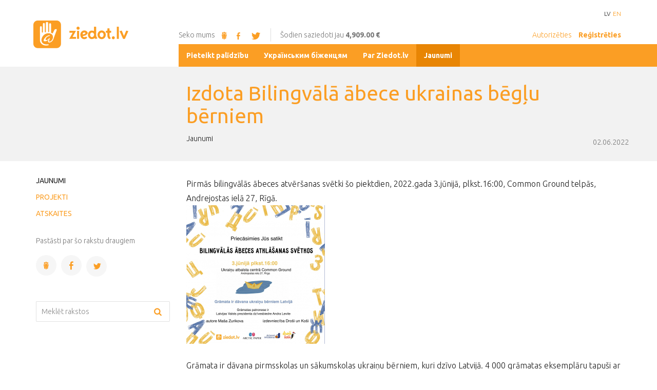

--- FILE ---
content_type: text/html; charset=UTF-8
request_url: https://www.ziedot.lv/jaunumi/izdota-bilingvala-abece-ukrainas-beglu-berniem-4740
body_size: 10386
content:
<!DOCTYPE html>
<html lang="lv">
<head>
    <meta charset="utf-8">
    <meta http-equiv="X-UA-Compatible" content="IE=edge">
    <meta name="viewport" content="width=device-width, initial-scale=1">

    <link href='//fonts.googleapis.com/css?family=Ubuntu:300,400,500,700,300italic&amp;subset=latin,cyrillic,latin-ext,greek-ext,greek' rel='stylesheet' type='text/css'>

    <title>Jaunumi - ziedot.lv</title>
 <link rel="alternate" type="application/rss+xml" title="ziedot.lv: Jaunumi" href="https://www.ziedot.lv/jaunumi/rss.xml">
  <meta http-equiv="content-language" content="lv" />
  <meta name="SKYPE_TOOLBAR" content="SKYPE_TOOLBAR_PARSER_COMPATIBLE" />
    <link rel="stylesheet" href="/assets/css/compiled.min.css?1754932962" />
    <meta property="og:title" content="Jaunumi" />
  <meta name="twitter:card" content="summary">
  <meta name="twitter:title" content="Jaunumi" />
  <meta property="og:url" content="https://www.ziedot.lv/jaunumi/izdota-bilingvala-abece-ukrainas-beglu-berniem-4740" />
  <meta name="twitter:url" content="https://www.ziedot.lv/jaunumi/izdota-bilingvala-abece-ukrainas-beglu-berniem-4740" />
    
    <link href="/favicon.ico" type="image/x-icon" rel="icon" />
    <link href="/favicon.ico" type="image/x-icon" rel="shortcut icon" />
    <meta name="facebook-domain-verification" content="0oeacjaux9swna2g10zolk6p838m6s" />
    <meta name="google-site-verification" content="aZul4w-5w8xkv2E-p8x6vL7dwtirfxqU4_N69SuXtHg" />
</head>
<body class="document lng-lv">


<div id="wrapper">
    <div class="header">
        <div class="container mob_navi visible-xs visible-sm">
            <div class="row">
                <div class="col-xs-6">
                    <a href="/" class="sprite logo_small"></a>
                </div>
                <div class="col-xs-6 mobile-header-menu">
                                        <a href="" class="icon-user-1" data-toggle="modal" data-target="#authorize_modal"></a>
                    <a href="" class="icon-user-add" data-toggle="modal" data-target="#register_modal"></a>
                                        <a href="" class="icon-menu"></a>
                </div>
            </div>
        </div>
        <div class="container visible-md visible-lg">
            <div class="row">
                <div class="col-xs-3"><a href="/" class="sprite logo_big"></a></div>
                <div class="col-xs-9 col-xs-offset-3">
                    <ul class="lang_sel">
                        <li class="active"><a href="/jaunumi/izdota-bilingvala-abece-ukrainas-beglu-berniem-4740">LV</a></li><li><a href="/en/news/izdota-bilingvala-abece-ukrainas-beglu-berniem-4740">EN</a></li>                    </ul>
                </div>
            </div>
            <div class="row subline">
                <div class="col-xs-9">
							<span>Seko mums								<a href="http://www.draugiem.lv/ziedotlv/" target="_blank" class="sprite draugiem_orange"></a>
								<a href="https://www.facebook.com/Ziedot.lv" target="_blank" class="icon-facebook"></a>
								<a href="https://www.twitter.com/ziedot_lv" target="_blank" class="icon-twitter-bird"></a>
							</span>
                    <span>Šodien saziedoti jau <b>4,909.00 €</b></span>
                                            <div>
                            <a href="" data-toggle="modal" data-target="#authorize_modal">Autorizēties</a>
                            <a href="" data-toggle="modal" data-target="#register_modal"><b>Reģistrēties</b></a>
                        </div>
                                        </div>
            </div>
        </div>
                <div class="visible-md visible-lg">
            <div class="dumb_grid">
                <section>&nbsp;</section>
                <section class="centered">
                    <div class="container-fluid">
                        <div class="row">
                            <div class="col-xs-9 col-xs-offset-3 orange-bg">
                                <ul class="nav">
                                    <li  class="has-children item-1"><a href="/pieteikt-palidzibu" title="Pieteikt palīdzību"  ><span>Pieteikt palīdzību</span></a></li><li  class="item-2"><a href="/ukranskim-bzhencyam" title="Українським біженцям"  ><span>Українським біженцям</span></a></li><li  class="has-children item-3"><a href="/par-ziedot-lv" title="Par Ziedot.lv"  ><span>Par Ziedot.lv</span></a></li><li  class="active has-children item-4"><a href="/jaunumi" title="Jaunumi"  ><span>Jaunumi</span></a></li>                                </ul>
                            </div>
                        </div>
                    </div>
                </section>
                <section class="orange-bg">&nbsp;</section>
            </div>
        </div>
        
        <div class="visible-xs visible-sm">
                <ul class="nav-mobi">
                    <li class="language">
                        <ul>
                        <li class="active"><a href="/jaunumi/izdota-bilingvala-abece-ukrainas-beglu-berniem-4740">LV</a></li><li><a href="/en/news/izdota-bilingvala-abece-ukrainas-beglu-berniem-4740">EN</a></li>                        </ul>
                    </li>
                    <li  class="has-children item-1"><a href="/pieteikt-palidzibu" title="Pieteikt palīdzību"  ><span>Pieteikt palīdzību</span></a><ul><li  class="item-1"><a href="/pieteikt-palidzibu/pieteikums-palidzibas-sanemsanai" title="Pieteikums palīdzības saņemšanai"  ><span>Pieteikums palīdzības saņemšanai</span></a></li><li  class="item-2"><a href="/pieteikt-palidzibu/pieteikums-partikas-un-vai-nepartikas-precu-ziedojumu-sanemsanu" title="Pieteikums pārtikas un/ vai nepārtikas preču ziedojumu saņemšanu"  ><span>Pieteikums pārtikas un/ vai nepārtikas preču ziedojumu saņemšanu</span></a></li></ul></li><li  class="item-2"><a href="/ukranskim-bzhencyam" title="Українським біженцям"  ><span>Українським біженцям</span></a></li><li  class="has-children item-3"><a href="/par-ziedot-lv" title="Par Ziedot.lv"  ><span>Par Ziedot.lv</span></a><ul><li  class="item-1"><a href="/par-ziedot-lv/kontakti" title="Kontakti"  ><span>Kontakti</span></a></li><li  class="item-2"><a href="/par-ziedot-lv/nodoklu-atlaides" title="Nodokļu atlaides"  ><span>Nodokļu atlaides</span></a></li><li  class="item-3"><a href="/par-ziedot-lv/davanu-karte" title="Dāvanu karte"  ><span>Dāvanu karte</span></a></li><li  class="item-4"><a href="/par-ziedot-lv/ziedotaja-tiesibas" title="Ziedotāja tiesības"  ><span>Ziedotāja tiesības</span></a></li><li  class="item-5"><a href="/par-ziedot-lv/rekviziti" title="Rekvizīti"  ><span>Rekvizīti</span></a></li><li  class="item-6"><a href="/par-ziedot-lv/privatuma-politika" title="Privātuma politika"  ><span>Privātuma politika</span></a></li><li  class="item-7"><a href="/par-ziedot-lv/nevaldibas-organizaciju-pasakumi-ukrainas-civiliedzivotaju-atbalstam-sif-2025" title="Nevaldības organizāciju pasākumi Ukrainas civiliedzīvotāju atbalstam - SIF 2025"  ><span>Nevaldības organizāciju pasākumi Ukrainas civiliedzīvotāju atbalstam - SIF 2025</span></a></li><li  class="item-8"><a href="/par-ziedot-lv/atbalsts-gimenu-interesu-parstavoso-nvo-pamatdarbibas-nodrosinasanai-sif-2025" title="Atbalsts ģimeņu interešu pārstāvošo NVO pamatdarbības nodrošināšanai - SIF 2025"  ><span>Atbalsts ģimeņu interešu pārstāvošo NVO pamatdarbības nodrošināšanai - SIF 2025</span></a></li><li  class="item-9"><a href="/par-ziedot-lv/sabiedriba-balstitu-socialo-pakalpojumu-pieejamibas-palielinasana" title="Sabiedrībā balstītu sociālo pakalpojumu pieejamības palielināšana"  ><span>Sabiedrībā balstītu sociālo pakalpojumu pieejamības palielināšana</span></a></li><li  class="has-children item-10"><a href="/par-ziedot-lv/aktivo-iedzivotaju-fonds" title="Aktīvo iedzīvotāju fonds"  ><span>Aktīvo iedzīvotāju fonds</span></a><ul><li  class="item-1"><a href="/par-ziedot-lv/aktivo-iedzivotaju-fonds/aktivitates" title="Aktivitātes"  ><span>Aktivitātes</span></a></li></ul></li><li  class="item-11"><a href="/par-ziedot-lv/nvocovid2021" title="#NVOCovid2021"  ><span>#NVOCovid2021</span></a></li><li  class="item-12"><a href="/par-ziedot-lv/nvofonds2022-pilsoniskais-pavadonis" title="#NVOfonds2022 - Pilsoniskais pavadonis"  ><span>#NVOfonds2022 - Pilsoniskais pavadonis</span></a></li><li  class="item-13"><a href="/par-ziedot-lv/nevalstisko-organizaciju-pasakumi-ukrainas-civiliedzivotaju-atbalstam-sif" title="Nevalstisko organizāciju pasākumi Ukrainas civiliedzīvotāju atbalstam - SIF"  ><span>Nevalstisko organizāciju pasākumi Ukrainas civiliedzīvotāju atbalstam - SIF</span></a></li><li  class="item-14"><a href="/par-ziedot-lv/eez-norvegijas-finansu-instrumenta-divpusejas-sadarbibas-fonds-2018-2025-gads" title="EEZ/Norvēģijas finanšu instrumenta &quot;Divpusējās sadarbības fonds 2018.–2025.gads&quot;"  ><span>EEZ/Norvēģijas finanšu instrumenta &quot;Divpusējās sadarbības fonds 2018.–2025.gads&quot;</span></a></li></ul></li><li  class="active has-children item-4"><a href="/jaunumi" title="Jaunumi"  ><span>Jaunumi</span></a><ul><li  class="item-1"><a href="/jaunumi/projekti" title="Projekti"  ><span>Projekti</span></a></li><li  class="item-2"><a href="/jaunumi/atskaites" title="Atskaites"  ><span>Atskaites</span></a></li></ul></li>                </ul>
            </div>
    </div>

    <div class="gray page_title">
    <div class="container">
        <div class="row">
            <div class="col-md-9 col-md-offset-3">
                <div>
                    <h1>Izdota Bilingvālā ābece ukrainas bēgļu bērniem</h1>
                    <ol class="breadcrumb">
                        <li>Jaunumi</li>                    </ol>
                                            <span>02.06.2022</span>
                                        </div>
            </div>
        </div>
    </div>
</div>
<div class="container">
    <div class="row">
        <div class="col-md-3 sidebar">
            <div class="sidebar_info visible-md visible-lg">
                <ul class="nav">
                    <li class="active"><a href="/jaunumi">Jaunumi</a></li><li  class="item-1"><a href="/jaunumi/projekti" title="Projekti"  ><span>Projekti</span></a></li><li  class="item-2"><a href="/jaunumi/atskaites" title="Atskaites"  ><span>Atskaites</span></a></li>                </ul>
                                    <p class="small">Pastāsti par šo rakstu draugiem</p>
                    <div class="icon-group">
    <a class="share-link round-icon-lg" href="http://www.draugiem.lv/say/ext/add.php?title=Izdota+Bilingv%C4%81l%C4%81+%C4%81bece+ukrainas+b%C4%93g%C4%BCu+b%C4%93rniem&amp;redirect=http%3A%2F%2Fwww.ziedot.lv%2Fjaunumi%2Fizdota-bilingvala-abece-ukrainas-beglu-berniem-4740&amp;link=http%3A%2F%2Fwww.ziedot.lv%2Fjaunumi%2Fizdota-bilingvala-abece-ukrainas-beglu-berniem-4740&amp;titlePrefix=www.ziedot.lv"><i class="sprite draugiem_orange"></i></a>
    <a class="share-link round-icon-lg icon-facebook" href="https://www.facebook.com/share.php?u=http%3A%2F%2Fwww.ziedot.lv%2Fjaunumi%2Fizdota-bilingvala-abece-ukrainas-beglu-berniem-4740"></a>
    <a class="share-link round-icon-lg icon-twitter-bird" href="https://twitter.com/share?url=http%3A%2F%2Fwww.ziedot.lv%2Fjaunumi%2Fizdota-bilingvala-abece-ukrainas-beglu-berniem-4740&amp;text=Izdota+Bilingv%C4%81l%C4%81+%C4%81bece+ukrainas+b%C4%93g%C4%BCu+b%C4%93rniem"></a>
</div><br>            </div>
            <form action="/jaunumi" method="get" class="form-news-search">
                <div class="form-group">
                    <div class="input-group">
                        <input value="" class="form-control" type="text" name="q" placeholder="Meklēt rakstos">
                        <span class="input-group-btn">
                            <button class="btn btn-default btn-search" type="submit"><i class="icon-search"></i></button>
                          </span>
                    </div>
                </div>
            </form>
            <br/>
            <br/>
        </div>
        <div class="col-md-9">

<div class="content">

        
        <div class="cxmmr5t8 oygrvhab hcukyx3x c1et5uql o9v6fnle ii04i59q">
<div>Pirmās bilingvālās ābeces atvēršanas svētki šo piektdien, 2022.gada 3.jūnijā, plkst.16:00, Common Ground telpās, Andrejostas ielā 27, Rīgā.</div>
<div><a class="zoomin" title="" href="/upload/content/285325614_6003185736365175_6898865702948026100_n.jpg"><img src="/cache/images/285325614_6003185736365175_6898865702948026100_n_2702701654155868604200.jpg" alt="" width="270" height="270" /></a> </div>
</div>
<div class="cxmmr5t8 oygrvhab hcukyx3x c1et5uql o9v6fnle ii04i59q">
<div>Grāmata ir dāvana pirmsskolas un sākumskolas ukraiņu bērniem, kuri dzīvo Latvijā. 4 000 grāmatas eksemplāru tapuši ar <a class="oajrlxb2 g5ia77u1 qu0x051f esr5mh6w e9989ue4 r7d6kgcz rq0escxv nhd2j8a9 nc684nl6 p7hjln8o kvgmc6g5 cxmmr5t8 oygrvhab hcukyx3x jb3vyjys rz4wbd8a qt6c0cv9 a8nywdso i1ao9s8h esuyzwwr f1sip0of lzcic4wl gpro0wi8 q66pz984 b1v8xokw" href="https://www.facebook.com/Ziedot.lv/?__cft__%5B0%5D=AZXdlDLQPPPu6u3Cbx1MdMgbdnJWIuc77dey4AFvi46JmSz4euZ-02h0pns7o-djdpHw7ZoM_AfxtqVNiw8sSpr1x6S8wOnbH2wYZ_TQtDKwl6KNLNipwHKHC8-u94NQGgeSRwgLf8-nVFONYEHnWcRpwRLOil5SRaGypKVHZLcMDQ&amp;__tn__=kK-R"><span class="nc684nl6">Ziedot.lv</span></a>, Arctic Paper Baltic States un Jelgavas tipogrāfijas atbalstu.</div>
<div> </div>
<div>
<div>Pasākuma laikā grāmatas patronese Latvijas Valsts prezidenta dzīvesbiedre Andra Levite ābeci dāvinās bērniem. Piedalīsies arī Ukrainas vēstnieks Latvijā Oleksandrs Miščenko</div>
<div>Tāpat bērniem un pieaugušajiem būs iespēja piedalīties grāmatas autores <a class="oajrlxb2 g5ia77u1 qu0x051f esr5mh6w e9989ue4 r7d6kgcz rq0escxv nhd2j8a9 nc684nl6 p7hjln8o kvgmc6g5 cxmmr5t8 oygrvhab hcukyx3x jb3vyjys rz4wbd8a qt6c0cv9 a8nywdso i1ao9s8h esuyzwwr f1sip0of lzcic4wl gpro0wi8 q66pz984 b1v8xokw" href="https://www.facebook.com/mzurikova?__cft__%5B0%5D=AZXgyjJBqomrbC_JdWCsVbPrl5b8s1sbFOc2gtVAzFUWqDo6R_V6IR5vpMnr2Lmy8FGLhbo23gEG3pc0xo3LkZ-IOb-EPVS_CiSCZNN5beWpMseKWQCTM5MkD7AWdTpwkpkjX7_3MP_yxU6HV8HIInR5iFZ04rd1EURrCHveTfH4RDmYXmdqe11Il3obNBhfifQ&amp;__tn__=-%5DK-R"><span class="nc684nl6">Masha Zurikova</span></a> radošajā darbnīcā ar burtu spēlēm un burtu zīmēšanu. Darbnīcā darbosies arī <a class="oajrlxb2 g5ia77u1 qu0x051f esr5mh6w e9989ue4 r7d6kgcz rq0escxv nhd2j8a9 nc684nl6 p7hjln8o kvgmc6g5 cxmmr5t8 oygrvhab hcukyx3x jb3vyjys rz4wbd8a qt6c0cv9 a8nywdso i1ao9s8h esuyzwwr f1sip0of lzcic4wl gpro0wi8 q66pz984 b1v8xokw" href="https://www.facebook.com/uskschoolriga?__cft__%5B0%5D=AZXgyjJBqomrbC_JdWCsVbPrl5b8s1sbFOc2gtVAzFUWqDo6R_V6IR5vpMnr2Lmy8FGLhbo23gEG3pc0xo3LkZ-IOb-EPVS_CiSCZNN5beWpMseKWQCTM5MkD7AWdTpwkpkjX7_3MP_yxU6HV8HIInR5iFZ04rd1EURrCHveTfH4RDmYXmdqe11Il3obNBhfifQ&amp;__tn__=-%5DK-R"><span class="nc684nl6">Riga Sketching School</span></a> mākslinieces <a class="oajrlxb2 g5ia77u1 qu0x051f esr5mh6w e9989ue4 r7d6kgcz rq0escxv nhd2j8a9 nc684nl6 p7hjln8o kvgmc6g5 cxmmr5t8 oygrvhab hcukyx3x jb3vyjys rz4wbd8a qt6c0cv9 a8nywdso i1ao9s8h esuyzwwr f1sip0of lzcic4wl gpro0wi8 q66pz984 b1v8xokw" href="https://www.facebook.com/agnese.aljena?__cft__%5B0%5D=AZXgyjJBqomrbC_JdWCsVbPrl5b8s1sbFOc2gtVAzFUWqDo6R_V6IR5vpMnr2Lmy8FGLhbo23gEG3pc0xo3LkZ-IOb-EPVS_CiSCZNN5beWpMseKWQCTM5MkD7AWdTpwkpkjX7_3MP_yxU6HV8HIInR5iFZ04rd1EURrCHveTfH4RDmYXmdqe11Il3obNBhfifQ&amp;__tn__=-%5DK-R"><span class="nc684nl6">Agnese Aljēna</span></a> un Daina Domašūte.</div>
<div> </div>
<div>Vakara noslēgumā visi sanākušie varēs noskatīties teātra izrādi “Joka pēc alfabēts”. Tā ir <a class="oajrlxb2 g5ia77u1 qu0x051f esr5mh6w e9989ue4 r7d6kgcz rq0escxv nhd2j8a9 nc684nl6 p7hjln8o kvgmc6g5 cxmmr5t8 oygrvhab hcukyx3x jb3vyjys rz4wbd8a qt6c0cv9 a8nywdso i1ao9s8h esuyzwwr f1sip0of lzcic4wl gpro0wi8 q66pz984 b1v8xokw" href="https://www.facebook.com/lelluteatris/?__cft__%5B0%5D=AZXgyjJBqomrbC_JdWCsVbPrl5b8s1sbFOc2gtVAzFUWqDo6R_V6IR5vpMnr2Lmy8FGLhbo23gEG3pc0xo3LkZ-IOb-EPVS_CiSCZNN5beWpMseKWQCTM5MkD7AWdTpwkpkjX7_3MP_yxU6HV8HIInR5iFZ04rd1EURrCHveTfH4RDmYXmdqe11Il3obNBhfifQ&amp;__tn__=kK-R"><span class="nc684nl6">Latvijas Leļļu teātris</span></a> dāvana bērniem. Plkst.18:30 notiks pieslēgšanās tiešsaistē izrādes norises vietai, Rīgas Latviešu biedrības namam.</div>
<div> </div>
<div>Par gardumiem rūpēsies <a class="oajrlxb2 g5ia77u1 qu0x051f esr5mh6w e9989ue4 r7d6kgcz rq0escxv nhd2j8a9 nc684nl6 p7hjln8o kvgmc6g5 cxmmr5t8 oygrvhab hcukyx3x jb3vyjys rz4wbd8a qt6c0cv9 a8nywdso i1ao9s8h esuyzwwr f1sip0of lzcic4wl gpro0wi8 q66pz984 b1v8xokw" href="https://www.facebook.com/Skriverusaldumi/?__cft__%5B0%5D=AZXgyjJBqomrbC_JdWCsVbPrl5b8s1sbFOc2gtVAzFUWqDo6R_V6IR5vpMnr2Lmy8FGLhbo23gEG3pc0xo3LkZ-IOb-EPVS_CiSCZNN5beWpMseKWQCTM5MkD7AWdTpwkpkjX7_3MP_yxU6HV8HIInR5iFZ04rd1EURrCHveTfH4RDmYXmdqe11Il3obNBhfifQ&amp;__tn__=kK-R"><span class="nc684nl6">Skrīveru Saldumi</span></a> un <a class="oajrlxb2 g5ia77u1 qu0x051f esr5mh6w e9989ue4 r7d6kgcz rq0escxv nhd2j8a9 nc684nl6 p7hjln8o kvgmc6g5 cxmmr5t8 oygrvhab hcukyx3x jb3vyjys rz4wbd8a qt6c0cv9 a8nywdso i1ao9s8h esuyzwwr f1sip0of lzcic4wl gpro0wi8 q66pz984 b1v8xokw" href="https://www.facebook.com/orklalatvija/?__cft__%5B0%5D=AZXgyjJBqomrbC_JdWCsVbPrl5b8s1sbFOc2gtVAzFUWqDo6R_V6IR5vpMnr2Lmy8FGLhbo23gEG3pc0xo3LkZ-IOb-EPVS_CiSCZNN5beWpMseKWQCTM5MkD7AWdTpwkpkjX7_3MP_yxU6HV8HIInR5iFZ04rd1EURrCHveTfH4RDmYXmdqe11Il3obNBhfifQ&amp;__tn__=kK-R"><span class="nc684nl6">Orkla Latvija</span></a>.</div>
</div>
<div> </div>
</div>
<div class="cxmmr5t8 oygrvhab hcukyx3x c1et5uql o9v6fnle ii04i59q">
<div>Grāmatas autorei un ilustratorei Mašai Zurikovai ideja par ābeci radās pēc Krievijas iebrukuma Ukrainā. Viņa vēlējās bēgļu gaitās nonākušajiem bērniem atvieglot iedzīvošanos uzsākot mācību procesu jaunajā vidē. Ābece palīdzēs bērniem neapjukt divās dažādās rakstībās.</div>
<div> </div>
<div><a class="zoomin" title="" href="/upload/content/285362976_6003920922958323_7951061736616689514_n.jpg"><img src="/cache/images/285362976_6003920922958323_7951061736616689514_n_2702701654155868586057.jpg" alt="" width="270" height="270" /></a></div>
</div>
</div>
        </div>

    <div class="row back_to_top_row">
        <div class="col-xs-12">
            <a class="back_to_top"><i class="icon-up-small"></i> Uz augšu</a>
        </div>
    </div>
    </div>

</div>
        <div class="visible-md visible-lg">
        <div class="dumb_grid twitter_slider">
            <section class="orange-dark-bg">&nbsp;</section>
            <section class="centered">
                <div class="container-fluid">
                    <div class="row">
                        <a class="col-xs-3 orange-dark-bg info twitter_header" href="https://www.twitter.com/ziedot_lv">Ziedot.lv čivina <i class="icon-twitter-bird"></i></a>
                        <div class="col-xs-9 orange-bg slider">
                                                                    <div class="slide" >
                                            <p>RT @LRZinas: Katram ir iespēja palīdzēt plūdos cietušajiem Ukrainas iedzīvotājiem! Ziedot iespējams portālā @ziedot_lv vai zvanot uz labdar…</p>
                                            <i>pirms 3 gadiem</i>
                                        </div>
                                                                                <div class="slide"  style="display:none">
                                            <p>RT @LRZinas: Pēc ekoloģiskās katastrofas, iznīcinot Kahovkas HES aizsprostu, Ukrainas iedzīvotājiem, kas ir zaudējuši mājas, ir ļoti nepiec…</p>
                                            <i>pirms 3 gadiem</i>
                                        </div>
                                                                                <div class="slide"  style="display:none">
                                            <p>RT @LRZinas: Latvijas sabiedrība &quot;joprojām ļoti atbalsta Ukrainu&quot;, taču, karam ejot vairāk nekā gadu, iedzīvotāji pie kara ir pieraduši, fo…</p>
                                            <i>pirms 3 gadiem</i>
                                        </div>
                                                                                <div class="slide"  style="display:none">
                                            <p>RT @stopify_org_ua: Shocked and disgusted about the situation in the Kherson Oblast after the barbaric blowing up of the Kakhovka Dam. At l…</p>
                                            <i>pirms 3 gadiem</i>
                                        </div>
                                                                                <div class="slide"  style="display:none">
                                            <p>RT @stopify_org_ua: Happy to report that our latest shipment is ready!Two pickup trucks VW Amarok, metal detectors, spades, tablets, drones…</p>
                                            <i>pirms 3 gadiem</i>
                                        </div>
                                                                                <div class="slide"  style="display:none">
                                            <p>RT @ltvzinas: Starptautiskā bērnu aizsardzības diena svinēta Rīgā, Sēlpils ielā, kur labdarības organizācija &quot;<a target="_blank" href="https://t.co/Ohuj7AEH1G">https://t.co/Ohuj7AEH1G</a>&quot; uz s…</p>
                                            <i>pirms 3 gadiem</i>
                                        </div>
                                                                                <div class="slide"  style="display:none">
                                            <p>Krievijas armijai nekas nav svēts. Starptautiskā bērnu aizsardzības dienā tiek nogalināti Ukrainas bērni. Palīdzēsi… <a target="_blank" href="https://t.co/giYlRkQXN7">https://t.co/giYlRkQXN7</a></p>
                                            <i>pirms 3 gadiem</i>
                                        </div>
                                                                                <div class="slide"  style="display:none">
                                            <p>RT @Podolyak_M: A photo that is hard to look at. But it is necessary. And again. And again, and again. A grandfather sits over the body of…</p>
                                            <i>pirms 3 gadiem</i>
                                        </div>
                                                                                <div class="slide"  style="display:none">
                                            <p>Latvijā ukraiņu bērniem ir drošas debesis! ????????????????Sveiciens Starptautiskā bērnu aizsardzības dienā! <a target="_blank" href="https://t.co/45aSik1YJ4">https://t.co/45aSik1YJ4</a></p>
                                            <i>pirms 3 gadiem</i>
                                        </div>
                                                                                <div class="slide"  style="display:none">
                                            <p>RT @ltvzinas: Valsts prezidentam ir jāspēj iemiesot mūsu kopējās neatkarīgas, demokrātiskas un iekļaujošas sabiedrības vērtības, tā &quot;Rīta P…</p>
                                            <i>pirms 3 gadiem</i>
                                        </div>
                                                                    <span>
                                <a class="icon-left-open-big slider-prev"></a>
                                <a class="icon-right-open-big slider-next"></a>
                            </span>
                        </div>
                    </div>
                </div>
            </section>
            <section class="orange-bg">&nbsp;</section>
        </div>
    </div>
    
    <div class="container prefooter">
        <div class="row">
            <div class="col-md-6">
                <h3>Par mums</h3>

                <p>Ziedot.lv ir labdarības organizācija, kas darbojas kopš 2003.gada, sniedzot iespēju privātpersonām un uzņēmumiem palīdzēt līdzcilvēkiem. Ziedot.lv piedāvā ērti un droši ziedot rūpīgi izraudzītiem un pārbaudītiem labdarības projektiem, sekot līdzi projektu virzībai un būt pārliecinātiem, ka ziedojums sasniegs mērķi.</p>
                <div class="row">
                    <div class="col-md-6">
                        <a href="/par-ziedot-lv/kontakti" class="btn btn-block btn-primary btn-lg text-left mob-text-center knockout">Kontakti</a>
                        <a href="/par-ziedot-lv/rekviziti" class="btn btn-block btn-primary btn-lg text-left mob-text-center knockout">Rekvizīti</a>
                        <a href="/par-ziedot-lv/davanu-karte" class="btn btn-block btn-primary btn-lg text-left mob-text-center knockout">Dāvanu kartes</a>
                    </div>
                </div>
            </div>
            <div class="col-md-6">
                <hr class="visible-xs visible-sm" />
                <h3>Ziedojumu statistika</h3>

                <div class="row statistics">
                    <div class="col-md-4">
                        <ul>
                            <li><p>Šodien</p><span>4 909<i>.00 €</i></span></li>
                            <li><p>Šonedēļ</p><span>42 253<i>.83 €</i></span></li>
                            <li><p>Šomēnes</p><span>183 871<i>.72 €</i></span></li>
                            <li class="hidden-xs"><a class="btn btn-primary" href="/realizetie-projekti">Realizētie projekti</a></li>
                        </ul>
                    </div>
                    <div class="col-md-8">
								<div class="sprite tree">
									<div>
                                        <p>Šogad</p>
                                        <span>183 871<i>.72 €</i></span>
                                    </div>
                                    <div class="visible-xs">
                                        <br/>
                                        <a class="btn btn-primary btn-block knockout" href="/realizetie-projekti">Realizētie projekti</a>
                                        <br/>
                                        <br/>
                                    </div>
								</div>
                    </div>
                </div>
            </div>

        </div>
    </div>
    <div class="footer">
        <div class="gray hidden-xs">
            <div class="container">
                <div class="row">
                    <div class="col-xs-12 partners">
                        <p class="small">
                            Mūsu partneri                        </p>
                        <div>
                                                            <a href="http://www.teterevufonds.lv." title="Borisa un Ināras Teterevu fonds" target="_blank" rel="nofollow">
                                <img src="/cache/images/2718776000/borisa-un-inaras-teterevu-fonds_3177045514.png" alt="Borisa un Ināras Teterevu fonds"/>
                                </a>
                                                                <a href="https://berg.com.lv/" title="Berg advokāti" target="_blank" rel="nofollow">
                                <img src="/cache/images/3729535283/berg-advokati_2541699215.png" alt="Berg advokāti"/>
                                </a>
                                                        </div>
                        <p class="small partners-all">
                            <a class="" href="/partneri-un-atbalstitaji">Visi ziedot.lv partneri un atbalstītāji &raquo;</a>
                        </p>
                    </div>
                </div>
            </div>
        </div>
        <div class="gray contacts">
            <div class="container">
                <div class="row">
                    <div class="col-xs-12">
                        <div>
                            <a href="/" class="sprite logo_small"></a>
                            <br class="visible-xs-block"/>
                            <br class="visible-xs-block"/>
                            <p>
                                Sēlpils iela 2c, Rīga, LV-1007, Latvija                                <i class="hidden-xs">|</i>
                                <br class="visible-xs-block"/>
                                <br class="visible-xs-block"/>
                                <a class="icon-phone">22322380</a>,
                                <br class="visible-xs-block"/>
                                <span class="icon-at-1"><a href="#" class="email nospam" title="lv ziedot ziedot"></a></span>
                            </p>
                            <i>© ziedot.lv, 2026. Visas tiesības aizsargātas.</i>
                        </div>
                    </div>
                </div>
            </div>
        </div>
    </div>
    <div class="modal fade" id="register_modal" tabindex="-1" role="dialog" aria-labelledby="Register" aria-hidden="true">
        <div class="modal-dialog modal-sm">
            <div class="modal-content">
                <div class="modal-header">
                    <button type="button" class="close" data-dismiss="modal"><span aria-hidden="true">&times;</span><span class="sr-only">Close</span></button>
                    <h4 class="modal-title"><i class="round-icon-orange icon-user-add"></i>Reģistrēties</h4>
                </div>
                <div class="modal-body">
                    <a href="?login=facebook" class="btn btn-lg btn-block btn-facebook btn-light btn-icon-left has-icon"><i class="icon icon-facebook"></i>Izmantojot Facebook</a>
                    <a href="?login=draugiem" class="btn btn-lg btn-block btn-draugiem btn-light btn-icon-left has-icon"><i class="icon"><span class="sprite draugiem_white"></span></i>Izmantojot Draugiem</a>
                    <div class="text-divider"><span>vai</span></div>
                    <a href="/registracija" class="btn btn-lg btn-block btn-email btn-light btn-icon-left has-icon"><i class="icon glyphicon glyphicon-envelope"></i>Izmantojot E-pastu</a>
                </div>
                <div class="modal-footer modal-footer-bordered modal-footer-centered">
                    <i class="small">Vai esat jau reģistrējies? <a href=""  data-toggle="modal" data-target="#authorize_modal">Autorizējies šeit</a></i>
                </div>
            </div>
        </div>
    </div>
</div>
<div class="modal fade" id="authorize_modal" tabindex="-1" role="dialog" aria-labelledby="Authorize" aria-hidden="true">
    <div class="modal-dialog modal-sm">
        <div class="modal-content">
            <div class="modal-header">
                <button type="button" class="close" data-dismiss="modal"><span aria-hidden="true">&times;</span><span class="sr-only">Close</span></button>
                <h4 class="modal-title"><i class="round-icon-orange icon-user-1"></i>Autorizēties</h4>
            </div>
            <div class="modal-body">
                <a href="?login=facebook" class="btn btn-lg btn-block btn-facebook btn-light btn-icon-left has-icon"><i class="icon icon-facebook"></i>Izmantojot Facebook</a>
                <a href="?login=draugiem" class="btn btn-lg btn-block btn-draugiem btn-light btn-icon-left has-icon"><i class="icon"><span class="sprite draugiem_white"></span></i>Izmantojot Draugiem</a>
                <div class="text-divider"><span>vai</span></div>
                <form method="post" action="">
                    <div class="input-group">
                        <input class="form-control" type="text" name="login_mail" placeholder="Ievadiet e-pasta adresi">
                        <div class="input-group-addon icon-at-1"></div>
                    </div>
                    <div class="input-group">
                        <input class="form-control" type="password" name="login_password" placeholder="Ievadiet paroli">
                        <div class="input-group-addon icon-lock-1"></div>
                    </div>
                    <div class="row checkbox_wrap">
                        <div class="col-md-6">
                            <div class="checkbox">
                                <label>
                                    <input type="checkbox" name="login_remember" value="1"> <span>Atcerēties mani</span>
                                </label>
                            </div>
                        </div>
                        <div class="col-md-6">
                            <a href="" data-toggle="modal" data-target="#recover_modal">Aizmirsāt paroli?</a>
                        </div>
                    </div>

                    <button type="submit" class="btn btn-lg btn-block btn-email btn-light btn-icon-left">Autorizēties</button>
                </form>

            </div>
            <div class="modal-footer modal-footer-bordered modal-footer-centered">
                <i class="small">Neesat vēl reģistrējies? <a href="" data-toggle="modal" data-target="#register_modal">Reģistrējieties šeit</a></i>
            </div>
        </div>
    </div>
</div>
<div class="modal fade" id="recover_modal" tabindex="-1" role="dialog" aria-labelledby="Recover" aria-hidden="true">
    <div class="modal-dialog modal-sm">
        <div class="modal-content">
            <div class="modal-header">
                <button type="button" class="close" data-dismiss="modal"><span aria-hidden="true">&times;</span><span class="sr-only">Close</span></button>
                <h4 class="modal-title"><i class="round-icon-orange icon-lock-1"></i>Paroles atjaunošana</h4>
            </div>
            <div class="modal-body">
                <form method="post" action="">
                    <div class="input-group">
                        <input class="form-control" type="email" name="recover_email" placeholder="Ievadiet e-pasta adresi" required>
                        <div class="input-group-addon icon-at-1"></div>
                    </div>

                    <button type="submit" class="btn btn-lg btn-block btn-email btn-light btn-icon-left">Pieprasīt jaunu paroli</button>

                    <input type="hidden" name="token" value="baa237e6b8b6232803cd5e97e04b4f021b90b584" />
                    <input type="hidden" name="action" value="recover" />
                </form>

            </div>
            <div class="modal-footer modal-footer-bordered modal-footer-centered">
                <i class="small">Atcerējāties paroli? <a href="" data-toggle="modal" data-target="#authorize_modal">Ienāciet!</a></i>
            </div>
        </div>
    </div>
</div>
<div class="modal fade" id="citi_veidi" tabindex="-1" role="dialog" aria-labelledby="citi_veidiLabel" aria-hidden="true">
    <div class="modal-dialog">
        <div class="modal-content">
            <div class="modal-header">
                <button type="button" class="close" data-dismiss="modal">
                    <span aria-hidden="true">&times;</span>
                    <span class="sr-only">Close</span>
                </button>
                <h4 class="modal-title">Citi ziedošanas veidi</h4>
            </div>
            <div class="modal-body">
                                <p id="custom-donations" style="border-bottom: 1px solid #f2f2f2; padding-bottom:12px"></p>
                <p>
                    Ja vēlaties izmantot citu maksāšanas veidu, varat veikt to savā bankā kā vienkāršu pārskaitījumu, arī kā maksājumu ar Telefonbankas starpniecību, vai izmantot jebkuru citu maksāšanas veidu, maksājuma uzdevumam izmantojot šos vai citu banku rekvizītus:                </p>
                <p>
                    <b>Fonds &quot;Ziedot.lv&quot;</b><br />
                    Reģ. Nr.: 40008078226                </p>
                <div class="row">
                    <div class="col-xs-6">
                        <label for="bank">Izvēlaties bankas kontu, uz kuru ziedot:</label>
                        <select class="ziedot_dk_select text-left bank-accounts-select" id="bank">
                            <option selected="selected" value="1" data-code="HABALV22" data-account="LV95HABA0551006150241">SWEDBANK</option><option  value="2" data-code="UNLALV2X" data-account="LV86UNLA0050014286045">SEB</option><option  value="5" data-code="PARXLV22" data-account="LV64PARX0012713470002">Citadele</option><option  value="8" data-code="LLBBLV2X" data-account="LV70LLBB0003207000047">SIGNET</option><option  value="7" data-code="RIKOLV2X" data-account="LV53RIKO0002013321645">Luminor</option><option  value="4" data-code="" data-account="LV05LPNS0001003230983">Latvijas Pasts</option>                        </select>
                    </div>
                </div>
                <div class="ziedot_table details bank-accounts-select-data">
                    <div class="table_row bank-accounts-data-code">
                        <div>Bankas kods</div>
                        <div class="value"></div>
                    </div>
                    <div class="table_row bank-accounts-data-account">
                        <div>Konta Nr.</div>
                        <div class="value"></div>
                    </div>
                    <div class="table_row bank-accounts-data-target">
                        <div>Mērķis</div>
                        <div class="value"></div>
                    </div>
                </div>
            </div>
            <div class="modal-footer">
                <a data-href="/jaunumi/izdota-bilingvala-abece-ukrainas-beglu-berniem-4740" class="btn btn-primary btn-lg knockout no-transform bank-accounts-open"><i class="icon-print"></i> Rekvizīti izdrukai</a>
            </div>
        </div>
    </div>
</div>
<div class="modal fade" id="maksat" tabindex="-1" role="dialog" aria-labelledby="maksatLabel" aria-hidden="true">
    <div class="modal-dialog">
        <form action="" method="post">
            <div class="modal-content">
                <div class="modal-header">
                    <button type="button" class="close" data-dismiss="modal">
                        <span aria-hidden="true">&times;</span>
                        <span class="sr-only">Close</span>
                    </button>
                    <h4 class="modal-title" id="myModalLabel">Ziedot, izmantojot internetbanku vai norēķinu karti</h4>
                </div>
                <div class="modal-body">
                    <label class="modal-donate-title2">Ziedojuma veids:</label>

                                        <div class="ziedot_table">
                        <div class="table_row">
                            <div>
                                <div class="radio bordered checked">
                                    <label>
                                        <input type="radio" name="recurring" value="0" checked="checked">
                                        <span>Vienreizējs ziedojums</span>
                                    </label>
                                </div>
                            </div>
                            <div>
                                <div class="radio bordered">
                                    <label>
                                        <input type="radio" name="recurring" value="1">
                                        <span>Ikmēneša ziedojums</span>
                                    </label>
                                </div>
                            </div>
                        </div>
                    </div>

                    <div class="recurring_rules donate-settings-recurring" style="display:none">
                        Regulārais ziedojums ir automātisks ziedojums ar Jūsu bankas karti reizi mēnesī. Nedēļu pirms katra nākamā ziedojuma Jūs saņemsiet e-pastā ziņu ar iespēju pārtraukt automātisko ziedojumu. Regulārais ziedojums būs spēkā līdz tiks sasniegts mērķis, beigsies kartes derīguma termiņš vai Jūs atcelsiet regulāro ziedojumu.                    </div>

                    <div class="donate-settings-recurring" style="display: none">
                        <div class="checkbox checkbox-normal">
                            <label>
                                <input type="checkbox" name="recurring_rules" value="1"> <span>Piekrītu ikmēneša ziedojuma <a href="/par-ziedot-lv/noteikumi" target="_blank">noteikumiem</a></span>
                            </label>
                        </div>
                    </div>

                    <br/>

                    

                    <label class="modal-donate-title2 donate-settings-non-recurring">Maksāšanas veids:</label>

                    <div class="ziedot_table donate-settings-non-recurring">
                        <div class="table_row">
                            <div>
                                <div class="radio bordered checked">
                                    <label>
                                        <input type="radio" name="payment_type" value="1" checked="checked">
                                        <span><i class="sprite payment_swed_logo"></i></span>
                                    </label>
                                </div>
                            </div>
                            <div>
                                <div class="radio bordered">
                                    <label>
                                        <input type="radio" name="payment_type" value="6">
                                        <span><i class="sprite payment_citadele_logo"></i></span>
                                    </label>
                                </div>
                            </div>
                                                    </div>
                    </div>

                    <div class="ziedot_table donate-settings-non-recurring">
                        <div class="table_row">
                            <div>
                                <div class="radio bordered">
                                    <label>
                                        <input type="radio" name="payment_type" value="4">
                                        <span><i class="sprite payment_seb_logo"></i></span>
                                    </label>
                                </div>
                            </div>
                            <div>
                                <div class="radio bordered">
                                    <label>
                                        <input type="radio" name="payment_type" value="7">
                                        <span><i class="sprite payment_dnb_logo"></i></span>
                                    </label>
                                </div>
                            </div>
                        </div>
                    </div>
                    <div class="ziedot_table donate-settings-non-recurring">
                        <div class="table_row">
                            <div class="">
                                <div class="radio bordered">
                                    <label title="PayPal">
                                        <input type="radio" name="payment_type" value="20">
                                        <span><img src="/assets/images/logo-paypal.svg" alt="PayPal" width="84" height="20"></span>
                                    </label>
                                </div>
                            </div>
                            <div>
                                <div class="radio bordered">
                                    <label title="Ar karti: Mastercard, VISA">
                                        <input type="radio" name="payment_type" value="12" class="show-warn_paragraph">
                                        <span>
                                            <img src="/assets/images/mastercard-visa.svg" alt="Mastercard, VISA" width="84" height="20"></span>
                                        </span>
                                    </label>
                                </div>
                            </div>
                        </div>
                        <div class="table_row">
                            <div>
                                <div class="radio bordered">
                                    <label title="Google Pay">
                                        <input type="radio" name="payment_type" value="22" class="show-warn_paragraph">
                                        <span>
                                            <img src="/assets/images/google-pay.svg" alt="Google Pay" width="53" height="28">
                                            &nbsp;
                                            Google Pay
                                        </span>
                                    </label>
                                </div>
                            </div>
                                                        <div>
                                <div class="radio bordered hidden" id="69735df94660e">
                                    <label title="Apple Pay">
                                        <input type="radio" name="payment_type" value="21">
                                        <span><img src="/assets/images/logo-apple-pay.svg" alt="Apple Pay" width="48" height="20"></span>
                                    </label>
                                </div>
                            </div>
                            <script>
                                if (window.ApplePaySession) {
                                    document.getElementById('69735df94660e').classList.remove('hidden');
                                }
                            </script>
                        </div>
                    </div>

                    <div class="ziedot_table donate-settings-non-recurring">
                        <div class="table_row">

                                                    </div>
                    </div>

                    
                    <div class="ziedot_table donate-settings-non-recurring">
                        <div class="table_row">
                            <div>
                                <div class="form-group">
                                    <a data-toggle="modal" data-target="#citi_veidi">Citi ziedošanas veidi un rekvizīti</a>
                                </div>
                            </div>
                        </div>
                    </div>


                    <p class="warn_paragraph donate-settings-non-recurring" style="display:none">Ziedojot ar maksājumu karti, pakalpojumu sniedzējs ietur 1,5% komisiju. Ja vēlaties ziedot bez komisijas, lūdzu, izvēlēties ziedot ar kādu no piedāvātajām internetbankām vai arī ar bankas pārskaitījumu. Ziedot.lv no saņemtajām ziedojumu summām komisiju neietur.</p>

                    <div class="donate-settings-non-recurring" style="margin-top: 10px">
                        <div class="checkbox checkbox-normal">
                            <label>
                                <input type="checkbox" name="payment_rules" value="1" required> <span>Piekrītu ziedojuma <a href="/par-ziedot-lv/noteikumi" target="_blank">noteikumiem</a></span>
                            </label>
                        </div>
                    </div>

                    <br class="donate-settings-non-recurring"/>

                    <div class="modal-donate-custom-input hidden">
                        <div class="row checkbox_wrap modal-donate-top">
                            <div class="col-md-6">
                                <i class="small modal-donate-custom-input-title">...</span></i>
                            </div>
                        </div>
                        <div class="form-group">
                            <div class="placeholder-compat"></div>
                            <input type="text" class="form-control" name="custom_input" value="" placeholder=""/>
                        </div>
                        <br>
                    </div>


                    <div class="row checkbox_wrap modal-donate-top">
                        <div class="col-md-6">
                            <i class="small">Ziedojuma veicējs<span class="donate-settings-non-recurring"> (nav obligāts)</span>:
                                                            </i>
                        </div>
                        <div class="col-md-6">
                                                            <a href="" class="" data-toggle="modal" data-target="#authorize_modal">Autorizēties</a>
                                                    </div>
                    </div>
                    <div class="ziedot_table">
                        <div class="table_row">
                            <div>
                                <div class="form-group">
                                    <div class="placeholder-compat">Vārds, Uzvārds</div>
                                    <input type="text" class="form-control" name="name" value="" placeholder="Vārds, Uzvārds"/>
                                </div>
                            </div>
                            <div>
                                <div class="form-group">
                                    <div class="placeholder-compat">E-pasts</div>
                                    <input type="email" class="form-control" name="email" value="" placeholder="E-pasts"/>
                                </div>
                            </div>
                        </div>
                    </div>
                    <div class="checkbox checkbox-normal" style="margin-top: 10px">
                        <label>
                            <input type="checkbox" name="anonymous" value="1"> <span>Vēlos palikt anonīms</span>
                        </label>

                    </div>

                    <div class="" style="margin-top: 10px">
                        <div class="checkbox checkbox-normal">
                            <label>
                                <input type="checkbox" name="newsletter" value="1"> <span>Vēlos pieteikties ziedot.lv jaunumiem e-pastā</span>
                            </label>
                        </div>
                    </div>


                </div>
                <div class="modal-footer gray">
                    <div class="row">
                        <div class="col-sm-6 text-right single-line-vertical-align-to-input hidden-xs">
                            <i class="small">Ziedojuma summa</i>
                        </div>
                        <div class="col-sm-6">
                            <div class="ziedot_table">
                                <div class="table_row">
                                    <div>
                                                    <span class="fakeNumber" data-min="0" data-init="10" data-step="5" data-affix="€" data-decimal-point="2"><input type="text" class="form-control" name="amount"/>
                                                    </span>
                                    </div>
                                    <div>
                                        <input type="submit" class="btn btn-primary btn-lg btn-block no-transform" value="Ziedot">
                                    </div>
                                </div>
                            </div>
                        </div>
                    </div>

                </div>
            </div>
        <input type="hidden" name="token" value="baa237e6b8b6232803cd5e97e04b4f021b90b584" />
        <input type="hidden" name="action" value="donate" />
        <input type="hidden" name="page_id" value="0" />
        </form>
    </div>
</div>

<script type="text/javascript" src="/assets/js/compiled.min.js?1764771956"></script>
<script defer src="https://static.cloudflareinsights.com/beacon.min.js/vcd15cbe7772f49c399c6a5babf22c1241717689176015" integrity="sha512-ZpsOmlRQV6y907TI0dKBHq9Md29nnaEIPlkf84rnaERnq6zvWvPUqr2ft8M1aS28oN72PdrCzSjY4U6VaAw1EQ==" data-cf-beacon='{"version":"2024.11.0","token":"3719aac487d54a6f8769ea8b939eeef4","r":1,"server_timing":{"name":{"cfCacheStatus":true,"cfEdge":true,"cfExtPri":true,"cfL4":true,"cfOrigin":true,"cfSpeedBrain":true},"location_startswith":null}}' crossorigin="anonymous"></script>
</body>
</html>


--- FILE ---
content_type: image/svg+xml
request_url: https://www.ziedot.lv/assets/images/logo-paypal.svg
body_size: 2596
content:
<?xml version="1.0" encoding="UTF-8" standalone="no"?>
<svg
   width="89.303284"
   height="21.667969"
   viewBox="0 0 89.303284 21.667969"
   version="1.1"
   id="svg10"
   sodipodi:docname="logo-paypal.svg"
   inkscape:version="1.4 (e7c3feb100, 2024-10-09)"
   xmlns:inkscape="http://www.inkscape.org/namespaces/inkscape"
   xmlns:sodipodi="http://sodipodi.sourceforge.net/DTD/sodipodi-0.dtd"
   xmlns="http://www.w3.org/2000/svg"
   xmlns:svg="http://www.w3.org/2000/svg">
  <defs
     id="defs10" />
  <sodipodi:namedview
     id="namedview10"
     pagecolor="#ffffff"
     bordercolor="#666666"
     borderopacity="1.0"
     inkscape:showpageshadow="2"
     inkscape:pageopacity="0.0"
     inkscape:pagecheckerboard="0"
     inkscape:deskcolor="#d1d1d1"
     inkscape:zoom="8.0212426"
     inkscape:cx="47.748213"
     inkscape:cy="15.396617"
     inkscape:current-layer="svg10" />
  <g
     id="surface1"
     transform="translate(-35.852144,-11.011719)">
    <path
       style="fill:#268fc2;fill-opacity:1;fill-rule:evenodd;stroke:none"
       d="m 105.17969,20.449219 c -0.26953,1.761719 -1.6211,1.761719 -2.91797,1.761719 h -0.74219 l 0.51953,-3.289063 c 0.0312,-0.203125 0.19922,-0.34375 0.40235,-0.34375 h 0.33984 c 0.89063,0 1.71875,0 2.14844,0.5 0.28125,0.402344 0.37109,0.902344 0.24219,1.371094 z m -0.57031,-4.597657 h -4.910161 c -0.339844,0 -0.621094,0.238282 -0.667969,0.578126 l -1.980469,12.589843 c -0.03906,0.21875 0.121094,0.429688 0.339844,0.46875 0.01953,0 0.03906,0 0.05859,0 h 2.519531 c 0.230474,0 0.429694,-0.167969 0.472664,-0.398437 L 101,25.519531 c 0.0508,-0.328125 0.33984,-0.578125 0.67188,-0.578125 h 1.54687 c 3.23047,0 5.10156,-1.570312 5.58984,-4.671875 0.28125,-1.097656 0.0508,-2.257812 -0.6289,-3.167969 -0.94922,-0.921874 -2.25781,-1.382812 -3.57813,-1.25 z m 0,0"
       id="path1" />
    <path
       style="fill:#263368;fill-opacity:1;fill-rule:evenodd;stroke:none"
       d="M 70.171875,20.449219 C 69.898438,22.210938 68.558594,22.210938 67.25,22.210938 h -0.738281 l 0.519531,-3.289063 c 0.02734,-0.203125 0.199219,-0.34375 0.398438,-0.34375 h 0.339843 c 0.890625,0 1.71875,0 2.152344,0.5 0.277344,0.402344 0.367187,0.902344 0.238281,1.371094 z m -0.570313,-4.597657 h -4.910156 c -0.339844,0 -0.621094,0.238282 -0.671875,0.578126 L 62.03125,29.019531 c -0.04297,0.21875 0.117188,0.429688 0.339844,0.46875 0.01953,0 0.03906,0 0.05859,0 h 2.351562 c 0.339844,0 0.617188,-0.238281 0.667969,-0.578125 l 0.539062,-3.398437 c 0.05078,-0.332031 0.339844,-0.582031 0.671875,-0.582031 h 1.550782 c 3.230468,0 5.097656,-1.570313 5.589843,-4.667969 C 74.078125,19.160156 73.851562,18 73.171875,17.089844 72.21875,16.171875 70.910156,15.710938 69.589844,15.828125 Z m 0,0"
       id="path2" />
    <path
       style="fill:#263368;fill-opacity:1;fill-rule:evenodd;stroke:none"
       d="m 81,24.980469 c -0.191406,1.308593 -1.328125,2.269531 -2.648438,2.238281 -1,0.101562 -1.902343,-0.617188 -2,-1.617188 -0.02344,-0.222656 0,-0.453124 0.04688,-0.660156 0.191406,-1.3125 1.3125,-2.28125 2.640624,-2.261718 0.589844,-0.03125 1.171876,0.199218 1.570313,0.640624 0.371094,0.46875 0.519531,1.078126 0.402344,1.660157 z m 3.28125,-4.582031 h -2.351562 c -0.199219,0 -0.371094,0.152343 -0.398438,0.351562 l -0.101562,0.660156 -0.160157,-0.238281 c -0.71875,-0.742187 -1.75,-1.101563 -2.78125,-0.992187 -2.679687,0.05859 -4.910156,2.070312 -5.25,4.730468 -0.25,1.269532 0.07031,2.589844 0.882813,3.609375 0.75,0.832031 1.839844,1.269531 2.957031,1.199219 1.222656,0.01172 2.402344,-0.46875 3.25,-1.347656 l -0.109375,0.648437 c -0.03906,0.21875 0.121094,0.429688 0.339844,0.46875 0.01953,0 0.04297,0 0.0625,0 h 2.117187 c 0.339844,0 0.621094,-0.238281 0.671875,-0.578125 l 1.269532,-8.050781 c 0.03906,-0.21875 -0.121094,-0.429687 -0.339844,-0.46875 -0.01953,0 -0.03906,0 -0.05859,0 z m 0,0"
       id="path3" />
    <path
       style="fill:#268fc2;fill-opacity:1;fill-rule:evenodd;stroke:none"
       d="m 116.01953,24.980469 c -0.1914,1.308593 -1.32812,2.28125 -2.64844,2.238281 -1,0.101562 -1.90234,-0.617188 -2,-1.617188 -0.0195,-0.222656 0,-0.453124 0.0508,-0.660156 0.1875,-1.3125 1.30859,-2.28125 2.6289,-2.261718 0.58985,-0.03125 1.16797,0.199218 1.57031,0.640624 0.36719,0.46875 0.51954,1.078126 0.39844,1.660157 z m 3.28125,-4.582031 h -2.35156 c -0.19922,0 -0.37109,0.152343 -0.39844,0.351562 l -0.10156,0.660156 -0.16016,-0.238281 c -0.71875,-0.742187 -1.75,-1.101563 -2.77734,-0.992187 -2.68359,0.05078 -4.92188,2.070312 -5.26172,4.730468 -0.25,1.269532 0.0703,2.589844 0.87891,3.609375 0.75,0.832031 1.83984,1.269531 2.96093,1.199219 1.21875,0.01172 2.39844,-0.46875 3.26172,-1.347656 L 115.25,29.019531 c -0.0391,0.21875 0.12109,0.429688 0.33984,0.46875 0.0195,0 0.0391,0 0.0586,0 h 2.12109 c 0.33985,0 0.6211,-0.238281 0.67188,-0.578125 l 1.26953,-8.050781 c 0.0391,-0.21875 -0.1211,-0.429687 -0.33985,-0.46875 -0.0195,0 -0.043,0 -0.0625,0 z m 0,0"
       id="path4" />
    <path
       style="fill:#263368;fill-opacity:1;fill-rule:evenodd;stroke:none"
       d="m 96.800781,20.398438 h -2.359375 c -0.230468,0 -0.441406,0.113281 -0.5625,0.300781 L 90.621094,25.5 89.238281,20.890625 c -0.08984,-0.289063 -0.347656,-0.492187 -0.648437,-0.492187 h -2.328125 c -0.230469,0 -0.410157,0.179687 -0.410157,0.410156 0,0.05078 0,0.08984 0.01953,0.132812 l 2.597656,7.636719 -2.449219,3.453125 c -0.128906,0.179688 -0.08984,0.4375 0.101563,0.570312 0.07031,0.04688 0.148437,0.07813 0.238281,0.07813 h 2.359375 c 0.222656,0 0.429688,-0.109376 0.5625,-0.289063 l 7.859375,-11.339844 c 0.128906,-0.191406 0.07813,-0.441406 -0.101563,-0.570312 -0.07031,-0.05078 -0.148437,-0.07031 -0.238281,-0.07031"
       id="path5" />
    <path
       style="fill:#268fc2;fill-opacity:1;fill-rule:evenodd;stroke:none"
       d="m 122.07031,16.199219 -2.01172,12.820312 c -0.0391,0.21875 0.1211,0.429688 0.33985,0.46875 0.0234,0 0.043,0 0.0625,0 h 2.02734 c 0.33985,0 0.6211,-0.238281 0.67188,-0.578125 l 1.98828,-12.589844 c 0.043,-0.21875 -0.11719,-0.429687 -0.33985,-0.46875 -0.0195,0 -0.0391,0 -0.0586,0 h -2.26953 c -0.19922,0 -0.37109,0.148438 -0.40234,0.347657"
       id="path6" />
    <path
       style="fill:#263368;fill-opacity:1;fill-rule:evenodd;stroke:none"
       d="m 45.148438,31.789062 0.660156,-4.1875 0.04297,-0.230468 c 0.07031,-0.421875 0.429688,-0.722656 0.847657,-0.730469 h 0.519531 c 0.800781,0 1.609375,-0.08203 2.390625,-0.28125 0.71875,-0.179687 1.390625,-0.488281 2,-0.910156 0.609375,-0.4375 1.128906,-1 1.511719,-1.648438 0.449218,-0.78125 0.757812,-1.628906 0.917968,-2.519531 0.160157,-0.75 0.191407,-1.511719 0.08984,-2.269531 -0.08984,-0.652344 -0.367187,-1.25 -0.789062,-1.75 -0.269532,-0.300781 -0.589844,-0.550781 -0.949219,-0.742188 0.140625,-0.730469 0.128906,-1.46875 -0.01172,-2.191406 -0.148437,-0.628906 -0.457031,-1.207031 -0.890625,-1.6875 -0.949219,-1.082031 -2.667969,-1.628906 -5.117187,-1.628906 h -6.730469 c -0.46875,0 -0.859375,0.339843 -0.929687,0.796875 l -2.800782,17.78125 c -0.05078,0.308594 0.160156,0.589844 0.46875,0.640625 0.03125,0 0.0625,0 0.08203,0 H 40.64062 V 30.25 l -0.289063,1.820312 c -0.04297,0.269532 0.136719,0.519532 0.410157,0.558594 0.02734,0 0.04687,0 0.07813,0 h 3.5 c 0.410156,0 0.75,-0.300781 0.820312,-0.699218 L 45.191406,31.75"
       id="path7" />
    <path
       style="fill:#263368;fill-opacity:1;fill-rule:evenodd;stroke:none"
       d="m 42.75,16.539062 c 0.05859,-0.410156 0.421875,-0.710937 0.828125,-0.710937 h 5.28125 c 0.582031,0 1.171875,0.04297 1.742187,0.132813 0.148438,0.01953 0.296876,0.05078 0.4375,0.08984 0.140626,0.02734 0.28125,0.07031 0.421876,0.109375 0.07031,0.01953 0.128906,0.03906 0.199218,0.05859 0.25,0.08203 0.5,0.191406 0.730469,0.3125 0.347656,-1.359375 0,-2.8125 -0.910156,-3.871094 -1,-1.140625 -2.820313,-1.628906 -5.128907,-1.628906 h -6.742187 c -0.46875,0 -0.878906,0.339844 -0.949219,0.808594 l -2.800781,17.78125 c -0.05078,0.320312 0.171875,0.609375 0.480469,0.660156 0.03125,0 0.05859,0 0.08984,0 H 40.58984 L 42.75,16.550781"
       id="path8" />
    <path
       style="fill:#268fc2;fill-opacity:1;fill-rule:evenodd;stroke:none"
       d="m 52.390625,16.519531 c -0.01953,0.128907 -0.03906,0.261719 -0.07031,0.390625 -0.890624,4.558594 -3.929687,6.140625 -7.808593,6.140625 h -1.972657 c -0.46875,0 -0.878906,0.347657 -0.949218,0.808594 l -1.300782,8.230469 c -0.03906,0.28125 0.152344,0.53125 0.421876,0.582031 0.02734,0 0.05078,0 0.07812,0 h 3.5 c 0.410157,0 0.769532,-0.300781 0.832032,-0.710937 l 0.02734,-0.179688 0.660156,-4.191406 0.04297,-0.230469 c 0.05859,-0.410156 0.417969,-0.710937 0.828126,-0.710937 h 0.519531 c 3.402343,0 6.050781,-1.378907 6.832031,-5.367188 0.417969,-1.382812 0.160156,-2.882812 -0.703125,-4.042969 C 53.058594,16.941406 52.730469,16.691406 52.371094,16.5"
       id="path9" />
    <path
       style="fill:#1e234c;fill-opacity:1;fill-rule:evenodd;stroke:none"
       d="m 51.46875,16.148438 c -0.128906,-0.03906 -0.269531,-0.07813 -0.417969,-0.109376 -0.152343,-0.02734 -0.289062,-0.05859 -0.441406,-0.08984 -0.578125,-0.08984 -1.160156,-0.128907 -1.738281,-0.128907 h -5.28125 c -0.410156,0 -0.769532,0.300782 -0.828125,0.710938 l -1.121094,7.109375 -0.03125,0.210937 c 0.07031,-0.472656 0.46875,-0.8125 0.949219,-0.8125 h 1.980468 c 3.882813,0 6.921876,-1.578124 7.8125,-6.140624 0.02734,-0.136719 0.04688,-0.269532 0.07031,-0.386719 -0.230469,-0.121094 -0.480469,-0.230469 -0.730469,-0.3125 -0.07031,-0.01953 -0.132812,-0.03906 -0.203125,-0.05859"
       id="path10" />
  </g>
</svg>


--- FILE ---
content_type: image/svg+xml
request_url: https://www.ziedot.lv/assets/images/mastercard-visa.svg
body_size: 834
content:
<?xml version="1.0" encoding="UTF-8" standalone="no"?>
<svg
   width="109.93423"
   height="22.932579"
   viewBox="0 0 109.93423 22.932579"
   version="1.1"
   id="svg5"
   sodipodi:docname="mastercard-visa.svg"
   inkscape:version="1.4 (e7c3feb100, 2024-10-09)"
   xmlns:inkscape="http://www.inkscape.org/namespaces/inkscape"
   xmlns:sodipodi="http://sodipodi.sourceforge.net/DTD/sodipodi-0.dtd"
   xmlns="http://www.w3.org/2000/svg"
   xmlns:svg="http://www.w3.org/2000/svg">
  <defs
     id="defs5" />
  <sodipodi:namedview
     id="namedview5"
     pagecolor="#ffffff"
     bordercolor="#666666"
     borderopacity="1.0"
     inkscape:showpageshadow="2"
     inkscape:pageopacity="0.0"
     inkscape:pagecheckerboard="0"
     inkscape:deskcolor="#d1d1d1"
     inkscape:zoom="4.0106213"
     inkscape:cx="59.217758"
     inkscape:cy="-7.106131"
     inkscape:current-layer="svg5" />
  <path
     style="fill:#ff5e00;fill-opacity:1;fill-rule:nonzero;stroke:none"
     d="m 13.434233,2.43258 h 10 v 18 h -10 z m 0,0"
     id="path1" />
  <path
     style="fill:#eb0019;fill-opacity:1;fill-rule:nonzero;stroke:none"
     d="m 14.133452,11.43258 c 0,-3.5 1.597657,-6.800781 4.398438,-9 -5,-3.898438 -12.199219,-3 -16.097657,1.898438 -3.902343,5 -3,12.203124 1.898438,16.101562 4.199219,3.300781 10,3.300781 14.199219,0 -2.800781,-2.199219 -4.398438,-5.5 -4.398438,-9 z m 0,0"
     id="path2" />
  <path
     style="fill:#f59c19;fill-opacity:1;fill-rule:nonzero;stroke:none"
     d="m 37.03189,11.43258 c 0,6.300781 -5.097657,11.5 -11.5,11.5 -2.597657,0 -5.097657,-0.898438 -7.097657,-2.5 5,-3.898438 5.796876,-11.101562 1.898438,-16.101562 C 19.731109,3.631799 19.133452,2.93258 18.434233,2.43258 c 5,-3.898438 12.199219,-3 16.097657,1.898438 1.601562,2 2.5,4.5 2.5,7.101562 z m 0,0"
     id="path3" />
  <path
     style="fill:#f59c19;fill-opacity:1;fill-rule:nonzero;stroke:none"
     d="m 35.934233,18.534142 v -0.402343 h 0.09766 v -0.09766 h -0.398438 v 0.09766 h 0.09766 z m 0.699219,0 V 18.131799 H 36.53189 l -0.09766,0.300781 -0.101562,-0.300781 h -0.101562 v 0.402343 h 0.101562 v -0.300781 l 0.101562,0.300781 h 0.09766 l 0.101562,-0.300781 z m 0,0"
     id="path4" />
  <path
     style="fill:#1133ca;fill-opacity:1;fill-rule:nonzero;stroke:none"
     d="M 71.031891,3.631799 64.53189,19.233361 H 60.231109 L 57.03189,6.831018 c -0.09766,-0.597657 -0.398438,-1.097657 -1,-1.398438 -1.300781,-0.601562 -2.597657,-1.101562 -4,-1.300781 l 0.101562,-0.398438 h 6.800781 c 0.898438,0 1.699219,0.699219 1.796876,1.597657 l 1.703124,9 4.199219,-10.597657 h 4.398439 z m 16.69922,10.5 c 0,-4.097657 -5.69922,-4.300781 -5.59766,-6.199219 0,-0.601562 0.5,-1.101562 1.69922,-1.300781 1.39844,-0.09766 2.69922,0.101562 4,0.699219 l 0.69922,-3.296876 c -1.19922,-0.402343 -2.5,-0.703124 -3.80078,-0.703124 -4,0 -6.79688,2.101562 -6.79688,5.101562 0,2.199219 2,3.5 3.5,4.199219 1.59766,0.800781 2.09766,1.199219 2.09766,1.902343 0,1 -1.19922,1.5 -2.39844,1.5 -1.40234,0 -2.90234,-0.300781 -4.10156,-1 l -0.69922,3.398438 c 1.39844,0.5 2.89844,0.800781 4.5,0.800781 4.10156,0.199219 6.89844,-1.800781 6.89844,-5.101562 m 10.499999,5.101562 h 3.70312 L 98.73111,3.631799 h -3.39844 c -0.80078,0 -1.39844,0.402343 -1.69922,1.101562 l -5.999999,14.398438 h 4.19922 l 0.800779,-2.300781 h 5.19922 z m -4.5,-5.5 2.10156,-5.800781 1.19922,5.800781 z M 76.832671,3.631799 73.531891,19.233361 h -4 l 3.30078,-15.601562 z m 0,0"
     id="path5" />
</svg>
